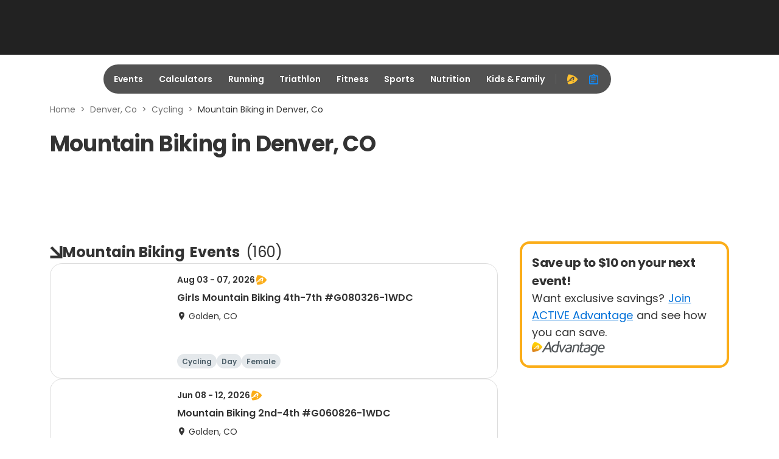

--- FILE ---
content_type: application/javascript; charset=utf-8
request_url: https://fundingchoicesmessages.google.com/f/AGSKWxWt-FG78z1fG0O3ZEwnigTwS1qxcXbREVVwJURRjztPu-xBd0ee547AZ0-GBaiVYI-8OcRMww9ILMoKtEvVvdhYk5xm5KBMYxVFRrOzTfBb77cAQhhVAWlmeeOrXMrYhSviKrQ3BHEevlT8D4btPt2w3JaAqsjCdis6WvNXhUr80J24Duqc0daYZvYP/_.300x250_/ad2./advision./ad/behavpixel.-ad.php?
body_size: -1289
content:
window['8e0bd950-644c-4906-a502-cf1b30bb9e34'] = true;